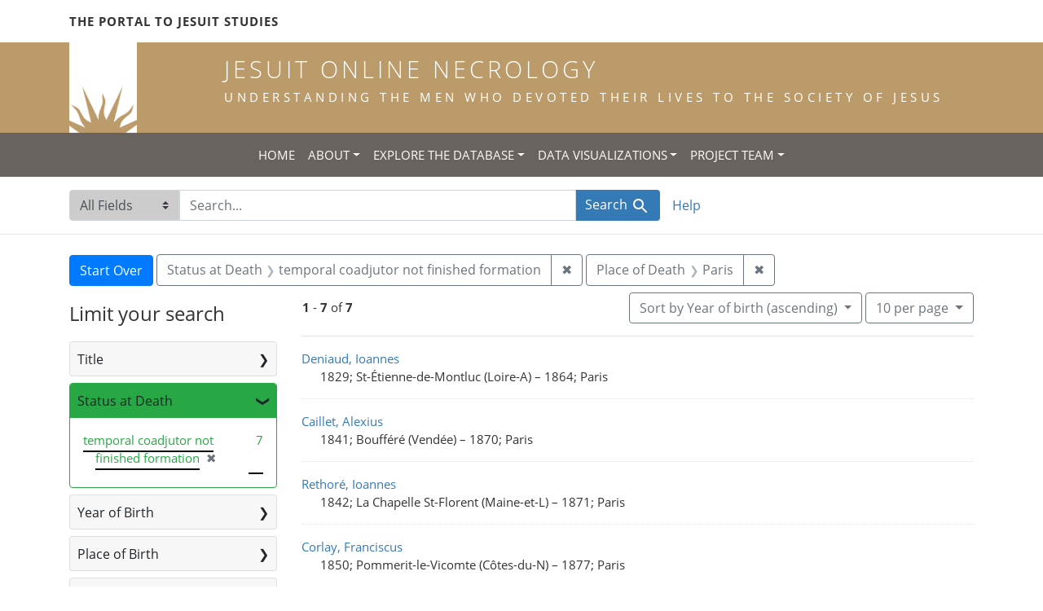

--- FILE ---
content_type: text/html; charset=utf-8
request_url: https://jesuitonlinenecrology.bc.edu/?f%5Bplace_of_death_facet%5D%5B%5D=Paris&f%5Bstatus_facet%5D%5B%5D=temporal+coadjutor+not+finished+formation&per_page=10&q=&search_field=all_fields&sort=birth_asc
body_size: 6737
content:

<!DOCTYPE html>
<html class="no-js" lang="en">
  <head>
    <meta charset="utf-8">
    <meta http-equiv="Content-Type" content="text/html; charset=utf-8">
    <meta name="viewport" content="width=device-width, initial-scale=1, shrink-to-fit=no">

    <!-- Internet Explorer use the highest version available -->
    <meta http-equiv="X-UA-Compatible" content="IE=edge">

    <title>Place of Death: Paris / Status at Death: temporal coadjutor not finished formation - Jesuit Online Necrology Search Results</title>
    <link href="https://jesuitonlinenecrology.bc.edu/catalog/opensearch.xml" title="Jesuit Online Necrology" type="application/opensearchdescription+xml" rel="search" />
    <link rel="shortcut icon" type="image/x-icon" href="/assets/favicon-2ac77be714dcfe50cdeba749fef7e6f521083334a154e1f98c4592862c9f23f7.ico" />
    <link rel="stylesheet" media="all" href="/assets/application-4df41d5f4c3c192708a18aa2428e5ef17668a63f0fba292135946dd42141d097.css" />
    <script src="/assets/application-59eec9320c2466fcfd49b496754ac300e095ca7eae90e3a0e87c1a6f6f54b114.js"></script>
    <meta name="csrf-param" content="authenticity_token" />
<meta name="csrf-token" content="uVsHa-jdyxxMbtjnRWqu-J68c3s5H_ltlVYdFWvg506cYLfmI0Aj-8ivlWjmHnH9Jvh1A9wZWeNOm6t6I6NNtA" />
      <meta name="totalResults" content="7" />
<meta name="startIndex" content="0" />
<meta name="itemsPerPage" content="10" />

  <link rel="alternate" type="application/rss+xml" title="RSS for results" href="/catalog.rss?f%5Bplace_of_death_facet%5D%5B%5D=Paris&amp;f%5Bstatus_facet%5D%5B%5D=temporal+coadjutor+not+finished+formation&amp;per_page=10&amp;q=&amp;search_field=all_fields&amp;sort=birth_asc" />
  <link rel="alternate" type="application/atom+xml" title="Atom for results" href="/catalog.atom?f%5Bplace_of_death_facet%5D%5B%5D=Paris&amp;f%5Bstatus_facet%5D%5B%5D=temporal+coadjutor+not+finished+formation&amp;per_page=10&amp;q=&amp;search_field=all_fields&amp;sort=birth_asc" />
  <link rel="alternate" type="application/json" title="JSON" href="/catalog.json?f%5Bplace_of_death_facet%5D%5B%5D=Paris&amp;f%5Bstatus_facet%5D%5B%5D=temporal+coadjutor+not+finished+formation&amp;per_page=10&amp;q=&amp;search_field=all_fields&amp;sort=birth_asc" />

    <!--- THIS IS TEXT TO SHOW -->
      <!-- Global site tag (gtag.js) - Google Analytics -->
 <!-- Google tag (gtag.js) -->
<script async src="https://www.googletagmanager.com/gtag/js?id=G-JV5MBTGVZS"></script>
<script>
  window.dataLayer = window.dataLayer || [];
  function gtag(){dataLayer.push(arguments);}
  gtag('js', new Date());

  gtag('config', 'G-JV5MBTGVZS');
</script>

  </head>
  <body class="blacklight-catalog blacklight-catalog-index">
    <header class="header">
  <!-- portal link container -->
  <div class="container-md">
      <div class="row">
        <div class="top-menu col-12">
          <span class="upper hidden-xs"><a href="https://www.jesuitportal.bc.edu" target="new" class="iajs">The Portal to Jesuit Studies</a></span>
          <ul class="nav navbar-nav bc-top-nav ">
            <!--
                <li>
                  <div class='nav-item user-signin'><a href="/users/sign_in">Sign in</a></div>
                </li>
            -->
          </ul>
        </div>
      </div>
    </div>
  </div>

  <!-- logo continer -->
  <div class="container-fluid brand-backgnd">
    <div class="container-md">
      <div class="brand">
        <a class="row site-header__link" href="/">
          <div class="col-md-2 col-sm-2 header-image">
            <img alt="Institute for Advanced Jesuit Studies" class="logo" src="/assets/bciajs_logo_transparent-c9c020bd7c4492ea218cf7136d6f885dbf37d7613344063eec18e282723f55cf.png" />
          </div>
          <div class="col-md-10 col-sm-10 header-text">
            <h1 class="upper header-title mt-3">Jesuit Online Necrology</h1>
            <h4 class="upper header-sub-title">Understanding the men who devoted their lives to the Society of Jesus</h4>
          </div>
        </a>
      </div>
    </div>
  </div>
</header>
    <nav id="skip-link" role="navigation" aria-label="Skip links">
      <a class="element-invisible element-focusable rounded-bottom py-2 px-3" data-turbolinks="false" href="#search_field">Skip to search</a>
      <a class="element-invisible element-focusable rounded-bottom py-2 px-3" data-turbolinks="false" href="#main-container">Skip to main content</a>
          <a class="element-invisible element-focusable rounded-bottom py-2 px-3" data-turbolinks="false" href="#documents">Skip to first result</a>

    </nav>
    <nav class="navbar navbar-expand-md topbar" role="navigation">

  <button class="navbar-toggler" type="button" data-toggle="collapse" data-target="#user-util-collapse" aria-controls="user-util-collapse" aria-expanded="false" aria-label="Toggle navigation">
    <span class="navbar-toggler-icon"></span>
  </button>

  <div class="container-fluid">  
    <div class="collapse navbar-collapse justify-content-md-center" id="user-util-collapse">
      <ul class="navbar-nav">
  <li class="nav-item"><a class="nav-link text-uppercase" href="/">Home</a></li>
  <li class="nav-item dropdown">
      <a class="nav-link dropdown-toggle text-uppercase" href="#" id="navbarAboutDropdown" role="button" data-toggle="dropdown" aria-haspopup="true" aria-expanded="false">About</a>
      <ul class="dropdown-menu" aria-labelledby="navbarAboutDropdown">
        <li><a class="dropdown-item" href="/pages/project">The Project</a></li>
        <li><a class="dropdown-item" href="/pages/source">The Source</a></li>
        <li><a class="dropdown-item" href="/pages/conventions">The Conventions</a></li>
        <li><a class="dropdown-item" href="/pages/names">The Names</a></li>
      </ul>
  </li>
  <li class="nav-item dropdown">
      <a class="nav-link dropdown-toggle text-uppercase" href="#" id="navbarAboutDropdown" role="button" data-toggle="dropdown" aria-haspopup="true" aria-expanded="false">Explore the Database</a>
      <ul class="dropdown-menu" aria-labelledby="navbarAboutDropdown">
        <li><a class="dropdown-item" href="/?search_field=all_fields&amp;q=">Browse the Database</a></li>
        <li><a class="dropdown-item" href="/pages/tips">Searching Tips/ FAQ</a></li>
      </ul>
  </li>
  <li class="nav-item dropdown">
      <a class="nav-link dropdown-toggle text-uppercase" href="#" id="navbarAboutDropdown" role="button" data-toggle="dropdown" aria-haspopup="true" aria-expanded="false">Data Visualizations</a>
      <ul class="dropdown-menu" aria-labelledby="navbarAboutDropdown">
        <li><a class="dropdown-item" href="/pages/mapping">Mapping the Necrologies</a></li>
        <li><a class="dropdown-item" href="/pages/tableau">Visualizing the Necrology</a></li>
      </ul>
  </li>
  <li class="nav-item dropdown">
      <a class="nav-link dropdown-toggle text-uppercase" href="#" id="navbarAboutDropdown" role="button" data-toggle="dropdown" aria-haspopup="true" aria-expanded="false">Project Team</a>
      <ul class="dropdown-menu" aria-labelledby="navbarAboutDropdown">
        <li><a class="dropdown-item" href="/pages/team">Project Team</a></li>
        <li><a class="dropdown-item" href="/pages/praxis">Praxis</a></li>
        <li><a class="dropdown-item" href="/pages/contact">Contact Us</a></li>
      </ul>
  </li>
  <!--
  
    <li class="nav-item"><a class="nav-link" href="/search_history">History</a>
</li>
  -->
  <!--li class="nav-item"><a class="nav-link" href="/pages">Pages</a></li-->
</ul>
    </div>
  </div>
</nav>

  <div class="navbar-search navbar" role="navigation">
    <div class="container search-navbar-jon">
      <form class="search-query-form" role="search" aria-label="Search" action="https://jesuitonlinenecrology.bc.edu/" accept-charset="UTF-8" method="get">
  <input type="hidden" name="f[place_of_death_facet][]" value="Paris" />
<input type="hidden" name="f[status_facet][]" value="temporal coadjutor not finished formation" />
<input type="hidden" name="per_page" value="10" />
<input type="hidden" name="sort" value="birth_asc" />
    <label for="search_field" class="sr-only">Search in</label>
  <div class="input-group">
    

        <select name="search_field" id="search_field" title="Targeted search options" class="custom-select search-field"><option selected="selected" value="all_fields">All Fields</option>
<option value="name">Name</option>
<option value="place">Place</option></select>

    <label for="q" class="sr-only">search for</label>
    <input type="text" name="q" id="q" value="" placeholder="Search..." class="search-q q form-control rounded-0" autocomplete="off" data-autocomplete-enabled="true" data-autocomplete-path="/catalog/suggest" />

    <span class="input-group-append">
      

      <button type="submit" class="btn btn-primary search-btn" id="search">
        <span class="submit-search-text">Search</span>
        <span class="blacklight-icons blacklight-icon-search" aria-hidden="true"><?xml version="1.0"?>
<svg width="24" height="24" viewBox="0 0 24 24" aria-label="Search" role="img">
  <title>Search</title>
  <path fill="none" d="M0 0h24v24H0V0z"/>
  <path d="M15.5 14h-.79l-.28-.27C15.41 12.59 16 11.11 16 9.5 16 5.91 13.09 3 9.5 3S3 5.91 3 9.5 5.91 16 9.5 16c1.61 0 3.09-.59 4.23-1.57l.27.28v.79l5 4.99L20.49 19l-4.99-5zm-6 0C7.01 14 5 11.99 5 9.5S7.01 5 9.5 5 14 7.01 14 9.5 11.99 14 9.5 14z"/>
</svg>
</span>
      </button>
    </span>
  </div>
</form>


      <div class="search-links clearfix">
        <p id="search-help" class="search-link"><a href="/pages/tips">Help</a></p>
        <!--p id="advanced-search" class="search-link"><a href="/advanced">Advanced Search</a></p-->
      </div>
    </div>
  </div>


  <main id="main-container" class="container" role="main" aria-label="Main content">
      <h1 class="sr-only top-content-title">Search</h1>

      <div id="appliedParams" class="clearfix constraints-container">
      <h2 class="sr-only">Search Constraints</h2>

      <a class="catalog_startOverLink btn btn-primary" href="/">Start Over</a>

      <span class="constraints-label sr-only">You searched for:</span>
      
<span class="btn-group applied-filter constraint filter filter-status_facet">
  <span class="constraint-value btn btn-outline-secondary">
      <span class="filter-name">Status at Death</span>
      <span class="filter-value" title="temporal coadjutor not finished formation">temporal coadjutor not finished formation</span>
  </span>
    <a class="btn btn-outline-secondary remove" href="/?f%5Bplace_of_death_facet%5D%5B%5D=Paris&amp;per_page=10&amp;q=&amp;search_field=all_fields&amp;sort=birth_asc">
      <span class="remove-icon" aria-hidden="true">✖</span>
      <span class="sr-only">
        Remove constraint Status at Death: temporal coadjutor not finished formation
      </span>
</a></span>



<span class="btn-group applied-filter constraint filter filter-place_of_death_facet">
  <span class="constraint-value btn btn-outline-secondary">
      <span class="filter-name">Place of Death</span>
      <span class="filter-value" title="Paris">Paris</span>
  </span>
    <a class="btn btn-outline-secondary remove" href="/?f%5Bstatus_facet%5D%5B%5D=temporal+coadjutor+not+finished+formation&amp;per_page=10&amp;q=&amp;search_field=all_fields&amp;sort=birth_asc">
      <span class="remove-icon" aria-hidden="true">✖</span>
      <span class="sr-only">
        Remove constraint Place of Death: Paris
      </span>
</a></span>


    </div>



    <div class="row">
  <div class="col-md-12">
    <div id="main-flashes">
      <div class="flash_messages">
    
    
    
    
</div>

    </div>
  </div>
</div>


    <div class="row">
          <section id="content" class="col-lg-9 order-last" aria-label="search results">
        





<div id="sortAndPerPage" class="sort-pagination d-md-flex justify-content-between" role="navigation" aria-label="Results navigation">
  <nav class="pagination" role="region">
      <div class="page-links">
      <span class="page-entries">
        <strong>1</strong> - <strong>7</strong> of <strong>7</strong>
      </span>
    </div> 

</nav>

  <div class="search-widgets">

          <div id="sort-dropdown" class="btn-group sort-dropdown">
  <button type="button" class="btn btn-outline-secondary dropdown-toggle" data-toggle="dropdown" aria-expanded="false">
    Sort<span class="d-none d-sm-inline"> by Year of birth (ascending)</span> <span class="caret"></span>
  </button>

  <div class="dropdown-menu" role="menu">
      <a class="dropdown-item" role="menuitem" href="/?f%5Bplace_of_death_facet%5D%5B%5D=Paris&amp;f%5Bstatus_facet%5D%5B%5D=temporal+coadjutor+not+finished+formation&amp;per_page=10&amp;q=&amp;search_field=all_fields&amp;sort=relevance">Relevance</a>
      <a class="dropdown-item" role="menuitem" href="/?f%5Bplace_of_death_facet%5D%5B%5D=Paris&amp;f%5Bstatus_facet%5D%5B%5D=temporal+coadjutor+not+finished+formation&amp;per_page=10&amp;q=&amp;search_field=all_fields&amp;sort=name">Name</a>
      <a class="dropdown-item" role="menuitem" href="/?f%5Bplace_of_death_facet%5D%5B%5D=Paris&amp;f%5Bstatus_facet%5D%5B%5D=temporal+coadjutor+not+finished+formation&amp;per_page=10&amp;q=&amp;search_field=all_fields&amp;sort=birth_asc">Year of birth (ascending)</a>
      <a class="dropdown-item" role="menuitem" href="/?f%5Bplace_of_death_facet%5D%5B%5D=Paris&amp;f%5Bstatus_facet%5D%5B%5D=temporal+coadjutor+not+finished+formation&amp;per_page=10&amp;q=&amp;search_field=all_fields&amp;sort=birth_desc">Year of birth (descending)</a>
  </div>
</div>




          <span class="sr-only">Number of results to display per page</span>
  <div id="per_page-dropdown" class="btn-group per_page-dropdown">
  <button type="button" class="btn btn-outline-secondary dropdown-toggle" data-toggle="dropdown" aria-expanded="false">
    10<span class="sr-only"> per page</span><span class="d-none d-sm-inline"> per page</span> <span class="caret"></span>
  </button>

  <div class="dropdown-menu" role="menu">
      <a class="dropdown-item" role="menuitem" href="/?f%5Bplace_of_death_facet%5D%5B%5D=Paris&amp;f%5Bstatus_facet%5D%5B%5D=temporal+coadjutor+not+finished+formation&amp;per_page=10&amp;q=&amp;search_field=all_fields&amp;sort=birth_asc">10<span class="sr-only"> per page</span></a>
      <a class="dropdown-item" role="menuitem" href="/?f%5Bplace_of_death_facet%5D%5B%5D=Paris&amp;f%5Bstatus_facet%5D%5B%5D=temporal+coadjutor+not+finished+formation&amp;per_page=20&amp;q=&amp;search_field=all_fields&amp;sort=birth_asc">20<span class="sr-only"> per page</span></a>
      <a class="dropdown-item" role="menuitem" href="/?f%5Bplace_of_death_facet%5D%5B%5D=Paris&amp;f%5Bstatus_facet%5D%5B%5D=temporal+coadjutor+not+finished+formation&amp;per_page=50&amp;q=&amp;search_field=all_fields&amp;sort=birth_asc">50<span class="sr-only"> per page</span></a>
      <a class="dropdown-item" role="menuitem" href="/?f%5Bplace_of_death_facet%5D%5B%5D=Paris&amp;f%5Bstatus_facet%5D%5B%5D=temporal+coadjutor+not+finished+formation&amp;per_page=100&amp;q=&amp;search_field=all_fields&amp;sort=birth_asc">100<span class="sr-only"> per page</span></a>
  </div>
</div>



        

</div>
</div>


<h2 class="sr-only">Search Results</h2>

  <div id="documents" class="documents-list">
  <article data-document-id="16610" data-document-counter="1" itemscope="itemscope" itemtype="http://schema.org/Thing" class="document document-position-1">
  
    <div class="document-main-section">
      <a data-context-href="/catalog/16610/track?counter=1&amp;document_id=16610&amp;per_page=10&amp;search_id=179570676" itemprop="name" href="/catalog/16610">Deniaud, Ioannes</a>
      
      
      <div class="tombstone">
        <span class="tombstone__birth">1829; St-Étienne-de-Montluc (Loire-A)</span>
        <span class="tombstone__connector"> – </span>
        <span class="tombstone__death">1864; Paris</span>
      </div>
    </div>
    
  
</article><article data-document-id="18992" data-document-counter="2" itemscope="itemscope" itemtype="http://schema.org/Thing" class="document document-position-2">
  
    <div class="document-main-section">
      <a data-context-href="/catalog/18992/track?counter=2&amp;document_id=18992&amp;per_page=10&amp;search_id=179570676" itemprop="name" href="/catalog/18992">Caillet, Alexius</a>
      
      
      <div class="tombstone">
        <span class="tombstone__birth">1841; Boufféré (Vendée)</span>
        <span class="tombstone__connector"> – </span>
        <span class="tombstone__death">1870; Paris</span>
      </div>
    </div>
    
  
</article><article data-document-id="19445" data-document-counter="3" itemscope="itemscope" itemtype="http://schema.org/Thing" class="document document-position-3">
  
    <div class="document-main-section">
      <a data-context-href="/catalog/19445/track?counter=3&amp;document_id=19445&amp;per_page=10&amp;search_id=179570676" itemprop="name" href="/catalog/19445">Rethoré, Ioannes</a>
      
      
      <div class="tombstone">
        <span class="tombstone__birth">1842; La Chapelle St-Florent (Maine-et-L)</span>
        <span class="tombstone__connector"> – </span>
        <span class="tombstone__death">1871; Paris</span>
      </div>
    </div>
    
  
</article><article data-document-id="22265" data-document-counter="4" itemscope="itemscope" itemtype="http://schema.org/Thing" class="document document-position-4">
  
    <div class="document-main-section">
      <a data-context-href="/catalog/22265/track?counter=4&amp;document_id=22265&amp;per_page=10&amp;search_id=179570676" itemprop="name" href="/catalog/22265">Corlay, Franciscus</a>
      
      
      <div class="tombstone">
        <span class="tombstone__birth">1850; Pommerit-le-Vicomte (Côtes-du-N)</span>
        <span class="tombstone__connector"> – </span>
        <span class="tombstone__death">1877; Paris</span>
      </div>
    </div>
    
  
</article><article data-document-id="34106" data-document-counter="5" itemscope="itemscope" itemtype="http://schema.org/Thing" class="document document-position-5">
  
    <div class="document-main-section">
      <a data-context-href="/catalog/34106/track?counter=5&amp;document_id=34106&amp;per_page=10&amp;search_id=179570676" itemprop="name" href="/catalog/34106">Morvan, Henricus</a>
      
      
      <div class="tombstone">
        <span class="tombstone__birth">1873; Guenin (Morbihan)</span>
        <span class="tombstone__connector"> – </span>
        <span class="tombstone__death">1896; Paris</span>
      </div>
    </div>
    
  
</article><article data-document-id="46142" data-document-counter="6" itemscope="itemscope" itemtype="http://schema.org/Thing" class="document document-position-6">
  
    <div class="document-main-section">
      <a data-context-href="/catalog/46142/track?counter=6&amp;document_id=46142&amp;per_page=10&amp;search_id=179570676" itemprop="name" href="/catalog/46142">Tanguy, Ioannes</a>
      
      
      <div class="tombstone">
        <span class="tombstone__birth">1885; Kerfeunten (Finistère)</span>
        <span class="tombstone__connector"> – </span>
        <span class="tombstone__death">1912; Paris</span>
      </div>
    </div>
    
  
</article><article data-document-id="52643" data-document-counter="7" itemscope="itemscope" itemtype="http://schema.org/Thing" class="document document-position-7">
  
    <div class="document-main-section">
      <a data-context-href="/catalog/52643/track?counter=7&amp;document_id=52643&amp;per_page=10&amp;search_id=179570676" itemprop="name" href="/catalog/52643">de Jourdan, Ioannes</a>
      
      
      <div class="tombstone">
        <span class="tombstone__birth">1889; Martigné (Mayenne)</span>
        <span class="tombstone__connector"> – </span>
        <span class="tombstone__death">1919; Paris</span>
      </div>
    </div>
    
  
</article>
</div>





    </section>

    <section id="sidebar" class="page-sidebar col-lg-3 order-first" aria-label="limit your search">
            <div id="facets" class="facets sidenav facets-toggleable-md">
  <div class="facets-header">
    <h2 class="facets-heading">Limit your search</h2>

    <button class="navbar-toggler navbar-toggler-right" type="button" data-toggle="collapse" data-target="#facet-panel-collapse" aria-controls="facet-panel-collapse" aria-expanded="false" aria-label="Toggle facets">
      <span class="navbar-toggler-icon"></span>
</button>  </div>

  <div id="facet-panel-collapse" class="facets-collapse collapse">
      <div class="card facet-limit blacklight-title_facet ">
  <h3 class="card-header p-0 facet-field-heading" id="facet-title_facet-header">
    <button
      type="button"
      class="btn btn-block p-2 text-left collapse-toggle collapsed"
      data-toggle="collapse"
      data-target="#facet-title_facet"
      aria-expanded="false"
    >
          Title

    </button>
  </h3>
  <div id="facet-title_facet" aria-labelledby="facet-title_facet-header" class="panel-collapse facet-content collapse ">
    <div class="card-body">
              
    <ul class="facet-values list-unstyled">
      <li><span class="facet-label"><a class="facet-select" href="/?f%5Bplace_of_death_facet%5D%5B%5D=Paris&amp;f%5Bstatus_facet%5D%5B%5D=temporal+coadjutor+not+finished+formation&amp;f%5Btitle_facet%5D%5B%5D=temporal+coadjutor&amp;per_page=10&amp;q=&amp;search_field=all_fields&amp;sort=birth_asc">temporal coadjutor</a></span><span class="facet-count">6</span></li><li><span class="facet-label"><a class="facet-select" href="/?f%5Bplace_of_death_facet%5D%5B%5D=Paris&amp;f%5Bstatus_facet%5D%5B%5D=temporal+coadjutor+not+finished+formation&amp;f%5Btitle_facet%5D%5B%5D=scholastic&amp;per_page=10&amp;q=&amp;search_field=all_fields&amp;sort=birth_asc">scholastic</a></span><span class="facet-count">1</span></li>
    </ul>




    </div>
  </div>
</div>

<div class="card facet-limit blacklight-status_facet facet-limit-active">
  <h3 class="card-header p-0 facet-field-heading" id="facet-status_facet-header">
    <button
      type="button"
      class="btn btn-block p-2 text-left collapse-toggle "
      data-toggle="collapse"
      data-target="#facet-status_facet"
      aria-expanded="true"
    >
          Status at Death

    </button>
  </h3>
  <div id="facet-status_facet" aria-labelledby="facet-status_facet-header" class="panel-collapse facet-content collapse show">
    <div class="card-body">
              
    <ul class="facet-values list-unstyled">
      <li><span class="facet-label"><span class="selected">temporal coadjutor not finished formation</span><a class="remove" href="/?f%5Bplace_of_death_facet%5D%5B%5D=Paris&amp;per_page=10&amp;q=&amp;search_field=all_fields&amp;sort=birth_asc"><span class="remove-icon" aria-hidden="true">✖</span><span class="sr-only">[remove]</span></a></span><span class="selected facet-count">7</span></li>
    </ul>




    </div>
  </div>
</div>

<div class="card facet-limit blacklight-birth_year_iti ">
  <h3 class="card-header p-0 facet-field-heading" id="facet-birth_year_iti-header">
    <button
      type="button"
      class="btn btn-block p-2 text-left collapse-toggle collapsed"
      data-toggle="collapse"
      data-target="#facet-birth_year_iti"
      aria-expanded="false"
    >
          Year of Birth

    </button>
  </h3>
  <div id="facet-birth_year_iti" aria-labelledby="facet-birth_year_iti-header" class="panel-collapse facet-content collapse ">
    <div class="card-body">
          
<div class="limit_content range_limit birth_year_iti-config blrl-plot-config">

  <!-- no results profile if missing is selected -->
    <!-- you can hide this if you want, but it has to be on page if you want
         JS slider and calculated facets to show up, JS sniffs it. -->
    <div class="profile">
          <!-- No stats information found for field  in search response -->


            <div class="distribution subsection chart_js">
              <!-- if  we already fetched segments from solr, display them
                   here. Otherwise, display a link to fetch them, which JS
                   will AJAX fetch.  -->
                <a class="load_distribution" href="https://jesuitonlinenecrology.bc.edu/catalog/range_limit?f%5Bplace_of_death_facet%5D%5B%5D=Paris&amp;f%5Bstatus_facet%5D%5B%5D=temporal+coadjutor+not+finished+formation&amp;per_page=10&amp;q=&amp;range_end=1889&amp;range_field=birth_year_iti&amp;range_start=1829&amp;search_field=all_fields&amp;sort=birth_asc">View distribution</a>
            </div>
          <p class="range subsection slider_js">
            Current results range from <span class="min">1829</span> to <span class="max">1889</span>
          </p>
    </div>

    <form class="range_limit subsection form-inline range_birth_year_iti d-flex justify-content-center" action="https://jesuitonlinenecrology.bc.edu/" accept-charset="UTF-8" method="get">
      <input type="hidden" name="f[place_of_death_facet][]" value="Paris" />
<input type="hidden" name="f[status_facet][]" value="temporal coadjutor not finished formation" />
<input type="hidden" name="per_page" value="10" />
<input type="hidden" name="q" value="" />
<input type="hidden" name="search_field" value="all_fields" />
<input type="hidden" name="sort" value="birth_asc" />
      <div class="input-group input-group-sm mb-3 flex-nowrap range-limit-input-group">
        <input type="text" name="range[birth_year_iti][begin]" id="range_birth_year_iti_begin" class="form-control text-center range_begin" /><label class="sr-only" for="range_birth_year_iti_begin">Year of Birth range begin</label>
        <input type="text" name="range[birth_year_iti][end]" id="range_birth_year_iti_end" class="form-control text-center range_end" /><label class="sr-only" for="range_birth_year_iti_end">Year of Birth range end</label>
        <div class="input-group-append">
          <input type="submit" name="commit" value="Apply" class="submit btn btn-secondary" data-disable-with="Apply" />
        </div>
      </div>
</form>
    <a class="view_larger mt-1" data-blacklight-modal="trigger" href="https://jesuitonlinenecrology.bc.edu/catalog/range_limit_panel/birth_year_iti?f%5Bplace_of_death_facet%5D%5B%5D=Paris&amp;f%5Bstatus_facet%5D%5B%5D=temporal+coadjutor+not+finished+formation&amp;per_page=10&amp;q=&amp;range_end=2019&amp;range_start=0&amp;search_field=all_fields&amp;sort=birth_asc">View larger »</a>

</div>



    </div>
  </div>
</div>

<div class="card facet-limit blacklight-place_of_birth_facet ">
  <h3 class="card-header p-0 facet-field-heading" id="facet-place_of_birth_facet-header">
    <button
      type="button"
      class="btn btn-block p-2 text-left collapse-toggle collapsed"
      data-toggle="collapse"
      data-target="#facet-place_of_birth_facet"
      aria-expanded="false"
    >
          Place of Birth

    </button>
  </h3>
  <div id="facet-place_of_birth_facet" aria-labelledby="facet-place_of_birth_facet-header" class="panel-collapse facet-content collapse ">
    <div class="card-body">
              
    <ul class="facet-values list-unstyled">
      <li><span class="facet-label"><a class="facet-select" href="/?f%5Bplace_of_birth_facet%5D%5B%5D=Bouff%C3%A9r%C3%A9+%28Vend%C3%A9e%29&amp;f%5Bplace_of_death_facet%5D%5B%5D=Paris&amp;f%5Bstatus_facet%5D%5B%5D=temporal+coadjutor+not+finished+formation&amp;per_page=10&amp;q=&amp;search_field=all_fields&amp;sort=birth_asc">Boufféré (Vendée)</a></span><span class="facet-count">1</span></li><li><span class="facet-label"><a class="facet-select" href="/?f%5Bplace_of_birth_facet%5D%5B%5D=Guenin+%28Morbihan%29&amp;f%5Bplace_of_death_facet%5D%5B%5D=Paris&amp;f%5Bstatus_facet%5D%5B%5D=temporal+coadjutor+not+finished+formation&amp;per_page=10&amp;q=&amp;search_field=all_fields&amp;sort=birth_asc">Guenin (Morbihan)</a></span><span class="facet-count">1</span></li><li><span class="facet-label"><a class="facet-select" href="/?f%5Bplace_of_birth_facet%5D%5B%5D=Kerfeunten+%28Finist%C3%A8re%29&amp;f%5Bplace_of_death_facet%5D%5B%5D=Paris&amp;f%5Bstatus_facet%5D%5B%5D=temporal+coadjutor+not+finished+formation&amp;per_page=10&amp;q=&amp;search_field=all_fields&amp;sort=birth_asc">Kerfeunten (Finistère)</a></span><span class="facet-count">1</span></li><li><span class="facet-label"><a class="facet-select" href="/?f%5Bplace_of_birth_facet%5D%5B%5D=La+Chapelle+St-Florent+%28Maine-et-L%29&amp;f%5Bplace_of_death_facet%5D%5B%5D=Paris&amp;f%5Bstatus_facet%5D%5B%5D=temporal+coadjutor+not+finished+formation&amp;per_page=10&amp;q=&amp;search_field=all_fields&amp;sort=birth_asc">La Chapelle St-Florent (Maine-et-L)</a></span><span class="facet-count">1</span></li><li><span class="facet-label"><a class="facet-select" href="/?f%5Bplace_of_birth_facet%5D%5B%5D=Martign%C3%A9+%28Mayenne%29&amp;f%5Bplace_of_death_facet%5D%5B%5D=Paris&amp;f%5Bstatus_facet%5D%5B%5D=temporal+coadjutor+not+finished+formation&amp;per_page=10&amp;q=&amp;search_field=all_fields&amp;sort=birth_asc">Martigné (Mayenne)</a></span><span class="facet-count">1</span></li><li><span class="facet-label"><a class="facet-select" href="/?f%5Bplace_of_birth_facet%5D%5B%5D=Pommerit-le-Vicomte+%28C%C3%B4tes-du-N%29&amp;f%5Bplace_of_death_facet%5D%5B%5D=Paris&amp;f%5Bstatus_facet%5D%5B%5D=temporal+coadjutor+not+finished+formation&amp;per_page=10&amp;q=&amp;search_field=all_fields&amp;sort=birth_asc">Pommerit-le-Vicomte (Côtes-du-N)</a></span><span class="facet-count">1</span></li><li><span class="facet-label"><a class="facet-select" href="/?f%5Bplace_of_birth_facet%5D%5B%5D=St-%C3%89tienne-de-Montluc+%28Loire-A%29&amp;f%5Bplace_of_death_facet%5D%5B%5D=Paris&amp;f%5Bstatus_facet%5D%5B%5D=temporal+coadjutor+not+finished+formation&amp;per_page=10&amp;q=&amp;search_field=all_fields&amp;sort=birth_asc">St-Étienne-de-Montluc (Loire-A)</a></span><span class="facet-count">1</span></li>
    </ul>




    </div>
  </div>
</div>

<div class="card facet-limit blacklight-entrance_year_iti ">
  <h3 class="card-header p-0 facet-field-heading" id="facet-entrance_year_iti-header">
    <button
      type="button"
      class="btn btn-block p-2 text-left collapse-toggle collapsed"
      data-toggle="collapse"
      data-target="#facet-entrance_year_iti"
      aria-expanded="false"
    >
          Year of Entrance

    </button>
  </h3>
  <div id="facet-entrance_year_iti" aria-labelledby="facet-entrance_year_iti-header" class="panel-collapse facet-content collapse ">
    <div class="card-body">
          
<div class="limit_content range_limit entrance_year_iti-config blrl-plot-config">

  <!-- no results profile if missing is selected -->
    <!-- you can hide this if you want, but it has to be on page if you want
         JS slider and calculated facets to show up, JS sniffs it. -->
    <div class="profile">
          <!-- No stats information found for field  in search response -->


            <div class="distribution subsection chart_js">
              <!-- if  we already fetched segments from solr, display them
                   here. Otherwise, display a link to fetch them, which JS
                   will AJAX fetch.  -->
                <a class="load_distribution" href="https://jesuitonlinenecrology.bc.edu/catalog/range_limit?f%5Bplace_of_death_facet%5D%5B%5D=Paris&amp;f%5Bstatus_facet%5D%5B%5D=temporal+coadjutor+not+finished+formation&amp;per_page=10&amp;q=&amp;range_end=1913&amp;range_field=entrance_year_iti&amp;range_start=1861&amp;search_field=all_fields&amp;sort=birth_asc">View distribution</a>
            </div>
          <p class="range subsection slider_js">
            Current results range from <span class="min">1861</span> to <span class="max">1913</span>
          </p>
    </div>

    <form class="range_limit subsection form-inline range_entrance_year_iti d-flex justify-content-center" action="https://jesuitonlinenecrology.bc.edu/" accept-charset="UTF-8" method="get">
      <input type="hidden" name="f[place_of_death_facet][]" value="Paris" />
<input type="hidden" name="f[status_facet][]" value="temporal coadjutor not finished formation" />
<input type="hidden" name="per_page" value="10" />
<input type="hidden" name="q" value="" />
<input type="hidden" name="search_field" value="all_fields" />
<input type="hidden" name="sort" value="birth_asc" />
      <div class="input-group input-group-sm mb-3 flex-nowrap range-limit-input-group">
        <input type="text" name="range[entrance_year_iti][begin]" id="range_entrance_year_iti_begin" class="form-control text-center range_begin" /><label class="sr-only" for="range_entrance_year_iti_begin">Year of Entrance range begin</label>
        <input type="text" name="range[entrance_year_iti][end]" id="range_entrance_year_iti_end" class="form-control text-center range_end" /><label class="sr-only" for="range_entrance_year_iti_end">Year of Entrance range end</label>
        <div class="input-group-append">
          <input type="submit" name="commit" value="Apply" class="submit btn btn-secondary" data-disable-with="Apply" />
        </div>
      </div>
</form>
    <a class="view_larger mt-1" data-blacklight-modal="trigger" href="https://jesuitonlinenecrology.bc.edu/catalog/range_limit_panel/entrance_year_iti?f%5Bplace_of_death_facet%5D%5B%5D=Paris&amp;f%5Bstatus_facet%5D%5B%5D=temporal+coadjutor+not+finished+formation&amp;per_page=10&amp;q=&amp;range_end=2019&amp;range_start=0&amp;search_field=all_fields&amp;sort=birth_asc">View larger »</a>

</div>



    </div>
  </div>
</div>

<div class="card facet-limit blacklight-entrance_province_facet ">
  <h3 class="card-header p-0 facet-field-heading" id="facet-entrance_province_facet-header">
    <button
      type="button"
      class="btn btn-block p-2 text-left collapse-toggle collapsed"
      data-toggle="collapse"
      data-target="#facet-entrance_province_facet"
      aria-expanded="false"
    >
          Entrance Province

    </button>
  </h3>
  <div id="facet-entrance_province_facet" aria-labelledby="facet-entrance_province_facet-header" class="panel-collapse facet-content collapse ">
    <div class="card-body">
              
    <ul class="facet-values list-unstyled">
      <li><span class="facet-label"><a class="facet-select" href="/?f%5Bentrance_province_facet%5D%5B%5D=Franciae&amp;f%5Bplace_of_death_facet%5D%5B%5D=Paris&amp;f%5Bstatus_facet%5D%5B%5D=temporal+coadjutor+not+finished+formation&amp;per_page=10&amp;q=&amp;search_field=all_fields&amp;sort=birth_asc">Franciae</a></span><span class="facet-count">7</span></li>
    </ul>




    </div>
  </div>
</div>

<div class="card facet-limit blacklight-death_year_iti ">
  <h3 class="card-header p-0 facet-field-heading" id="facet-death_year_iti-header">
    <button
      type="button"
      class="btn btn-block p-2 text-left collapse-toggle collapsed"
      data-toggle="collapse"
      data-target="#facet-death_year_iti"
      aria-expanded="false"
    >
          Year of Death

    </button>
  </h3>
  <div id="facet-death_year_iti" aria-labelledby="facet-death_year_iti-header" class="panel-collapse facet-content collapse ">
    <div class="card-body">
          
<div class="limit_content range_limit death_year_iti-config blrl-plot-config">

  <!-- no results profile if missing is selected -->
    <!-- you can hide this if you want, but it has to be on page if you want
         JS slider and calculated facets to show up, JS sniffs it. -->
    <div class="profile">
          <!-- No stats information found for field  in search response -->


            <div class="distribution subsection chart_js">
              <!-- if  we already fetched segments from solr, display them
                   here. Otherwise, display a link to fetch them, which JS
                   will AJAX fetch.  -->
                <a class="load_distribution" href="https://jesuitonlinenecrology.bc.edu/catalog/range_limit?f%5Bplace_of_death_facet%5D%5B%5D=Paris&amp;f%5Bstatus_facet%5D%5B%5D=temporal+coadjutor+not+finished+formation&amp;per_page=10&amp;q=&amp;range_end=1919&amp;range_field=death_year_iti&amp;range_start=1864&amp;search_field=all_fields&amp;sort=birth_asc">View distribution</a>
            </div>
          <p class="range subsection slider_js">
            Current results range from <span class="min">1864</span> to <span class="max">1919</span>
          </p>
    </div>

    <form class="range_limit subsection form-inline range_death_year_iti d-flex justify-content-center" action="https://jesuitonlinenecrology.bc.edu/" accept-charset="UTF-8" method="get">
      <input type="hidden" name="f[place_of_death_facet][]" value="Paris" />
<input type="hidden" name="f[status_facet][]" value="temporal coadjutor not finished formation" />
<input type="hidden" name="per_page" value="10" />
<input type="hidden" name="q" value="" />
<input type="hidden" name="search_field" value="all_fields" />
<input type="hidden" name="sort" value="birth_asc" />
      <div class="input-group input-group-sm mb-3 flex-nowrap range-limit-input-group">
        <input type="text" name="range[death_year_iti][begin]" id="range_death_year_iti_begin" class="form-control text-center range_begin" /><label class="sr-only" for="range_death_year_iti_begin">Year of Death range begin</label>
        <input type="text" name="range[death_year_iti][end]" id="range_death_year_iti_end" class="form-control text-center range_end" /><label class="sr-only" for="range_death_year_iti_end">Year of Death range end</label>
        <div class="input-group-append">
          <input type="submit" name="commit" value="Apply" class="submit btn btn-secondary" data-disable-with="Apply" />
        </div>
      </div>
</form>
    <a class="view_larger mt-1" data-blacklight-modal="trigger" href="https://jesuitonlinenecrology.bc.edu/catalog/range_limit_panel/death_year_iti?f%5Bplace_of_death_facet%5D%5B%5D=Paris&amp;f%5Bstatus_facet%5D%5B%5D=temporal+coadjutor+not+finished+formation&amp;per_page=10&amp;q=&amp;range_end=2019&amp;range_start=0&amp;search_field=all_fields&amp;sort=birth_asc">View larger »</a>

</div>



    </div>
  </div>
</div>

<div class="card facet-limit blacklight-place_of_death_facet facet-limit-active">
  <h3 class="card-header p-0 facet-field-heading" id="facet-place_of_death_facet-header">
    <button
      type="button"
      class="btn btn-block p-2 text-left collapse-toggle "
      data-toggle="collapse"
      data-target="#facet-place_of_death_facet"
      aria-expanded="true"
    >
          Place of Death

    </button>
  </h3>
  <div id="facet-place_of_death_facet" aria-labelledby="facet-place_of_death_facet-header" class="panel-collapse facet-content collapse show">
    <div class="card-body">
              
    <ul class="facet-values list-unstyled">
      <li><span class="facet-label"><span class="selected">Paris</span><a class="remove" href="/?f%5Bstatus_facet%5D%5B%5D=temporal+coadjutor+not+finished+formation&amp;per_page=10&amp;q=&amp;search_field=all_fields&amp;sort=birth_asc"><span class="remove-icon" aria-hidden="true">✖</span><span class="sr-only">[remove]</span></a></span><span class="selected facet-count">7</span></li>
    </ul>




    </div>
  </div>
</div>

</div></div>



    </section>

    </div>
  </main>

    <footer class="bcfooter">
  <div class="footer container mt-5">
      <div class="inner">
        <div class="row">
          <div class="col-12 my-3">
            <div class="pagebreak"></div>
          </div>
          <div class="col-12 footer-text mt-3">
            <p class="footer-title">Jesuit Online Necrology</p>
            <p>The Jesuit Online Necrology is founded by three institutions -- the Archivum Romanum Societatis Iesu, the Institute for Advanced Jesuit Studies at Boston College, and the Woodstock Theological Library at Georgetown University.</p>
            <div class="row my-4">
              <div class="col-sm-12 col-md-3"><img width="175" alt="Boston College Libraries" src="/assets/bc_library_logo_300-5622ffaeb656ebc6932dd187fae661ab661dfd045dbfa4eabac32bd54f9983cc.png" /></div>
              <p class="col-sm-12 col-md-9" id="lib-blurb">The Jesuit Online Necrology was developed by the Boston College Libraries. Learn more about the <a href="/pages/team">development team</a> and process.</p>
            </div>
          </div>
          <div class="col-12 footer-links">
            <ul class="site-links mt-2 mb-4">
              <li><a href="/pages/contact">Contact the Projects&#39; Editors</a></li>
              <li><a href="/pages/project">Learn More</a></li>
                <li>
                  <div class='nav-item user-signin'><a href="/users/sign_in">Staff sign in</a></div>
                </li>
            </ul>
          </div>
          <div class="col-12 copyright">
            <p>Copyright Trustees of Boston College</p>
          </div>
        </div>
      </div>
  </div>
</footer>
    <div id="blacklight-modal" class="modal fade" tabindex="-1" role="dialog" aria-hidden="true">
  <div class="modal-dialog modal-lg" role="document">
    <div class="modal-content">
    </div>
  </div>
</div>

  </body>
</html>
